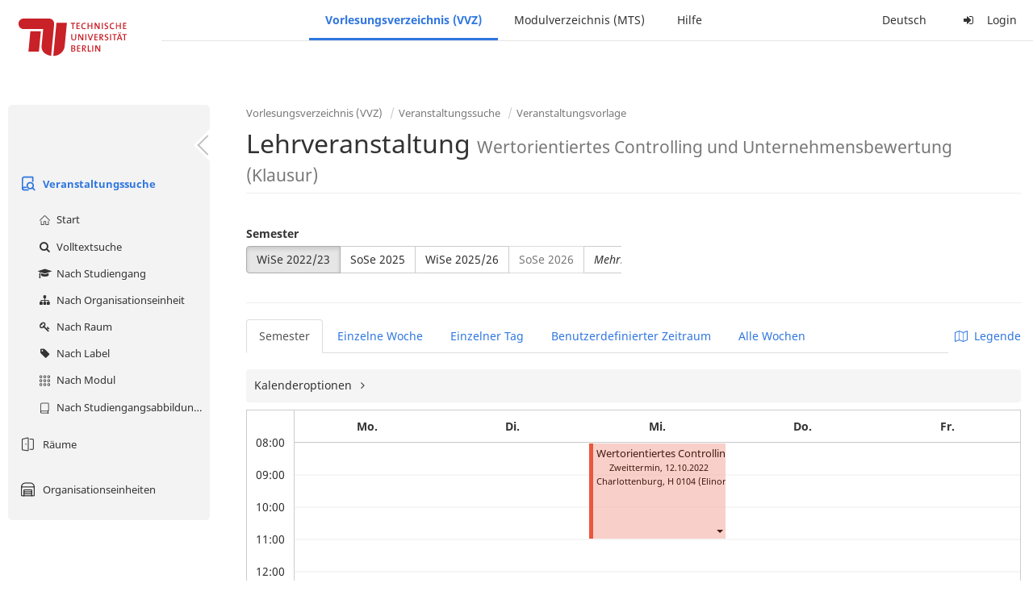

--- FILE ---
content_type: text/html;charset=utf-8
request_url: https://moseskonto.tu-berlin.de/moses/verzeichnis/veranstaltungen/vorlage.html?veranstaltungsvorlage=12459&semester=69&szenario=
body_size: 9386
content:
<!DOCTYPE html>
<html xmlns="http://www.w3.org/1999/xhtml" lang="de"><head id="j_idt22">
        <meta charset="utf-8" />
        <meta http-equiv="Content-Type" content="text/html; charset=UTF-8" />
        <meta http-equiv="X-UA-Compatible" content="IE=edge" />

        <meta id="mosesMeta" data-server_url="https://moseskonto.tu-berlin.de/moses" />
        <script type="text/javascript">
            const { server_url } = document.getElementById("mosesMeta").dataset
            window.serverUrl = server_url /*_*/

            /*_*/
            window.getResourceRootPath = (match, idx, string) => {
                // replace '/@resource/' with:
                return window.serverUrl + "/javax.faces.resource/"
            }

            async function writeClipboard (elemSelector) {
                const elem = document.querySelector(elemSelector)
                if (!elem) {
                    console.error("element $(\"", elemSelector, "\") not found!", alert("⚠ Fehler"))
                } else if (await writeClipboardText(elem.value || elem.textContent)) !elem.select || elem.select()
            }

            async function writeClipboardText (text) {
                try {
                    await navigator.clipboard.writeText(text)
                    return true
                } catch (error) {
                    prompt("⚠ Fehler: Text konnte nicht kopiert werden!", text)
                    console.error("failed to write to clipboard!", error.message)
                }
            }
        </script>
        <noscript>
            <meta http-equiv="refresh" content="0;url=https://moseskonto.tu-berlin.de/moses/error/noscript.html" />
        </noscript><link type="text/css" rel="stylesheet" href="/moses/javax.faces.resource/theme.css.html;jsessionid=EP9gmGgImISr16TobORMpxH30Btnpc5KNDWAzlZJ.moseskonto?ln=primefaces-bootstrap&amp;v=12.0.0&amp;e=12.0.0" /><link type="text/css" rel="stylesheet" href="/moses/javax.faces.resource/primeicons/primeicons.css.html;jsessionid=EP9gmGgImISr16TobORMpxH30Btnpc5KNDWAzlZJ.moseskonto?ln=primefaces&amp;v=12.0.0&amp;e=12.0.0" /><script type="text/javascript" src="/moses/javax.faces.resource/jsf.js.html;jsessionid=EP9gmGgImISr16TobORMpxH30Btnpc5KNDWAzlZJ.moseskonto?ln=javax.faces&amp;stage=Development"></script><script type="text/javascript" src="/moses/javax.faces.resource/omnifaces.js.html;jsessionid=EP9gmGgImISr16TobORMpxH30Btnpc5KNDWAzlZJ.moseskonto?ln=omnifaces&amp;v=3.14.1"></script><link type="text/css" rel="stylesheet" href="/moses/javax.faces.resource/components.css.html;jsessionid=EP9gmGgImISr16TobORMpxH30Btnpc5KNDWAzlZJ.moseskonto?ln=primefaces&amp;v=12.0.0&amp;e=12.0.0" /><script type="text/javascript" src="/moses/javax.faces.resource/jquery/jquery.js.html;jsessionid=EP9gmGgImISr16TobORMpxH30Btnpc5KNDWAzlZJ.moseskonto?ln=primefaces&amp;v=12.0.0&amp;e=12.0.0"></script><script type="text/javascript" src="/moses/javax.faces.resource/jquery/jquery-plugins.js.html;jsessionid=EP9gmGgImISr16TobORMpxH30Btnpc5KNDWAzlZJ.moseskonto?ln=primefaces&amp;v=12.0.0&amp;e=12.0.0"></script><script type="text/javascript" src="/moses/javax.faces.resource/core.js.html;jsessionid=EP9gmGgImISr16TobORMpxH30Btnpc5KNDWAzlZJ.moseskonto?ln=primefaces&amp;v=12.0.0&amp;e=12.0.0"></script><script type="text/javascript" src="/moses/javax.faces.resource/components.js.html;jsessionid=EP9gmGgImISr16TobORMpxH30Btnpc5KNDWAzlZJ.moseskonto?ln=primefaces&amp;v=12.0.0&amp;e=12.0.0"></script><link type="text/css" rel="stylesheet" href="/moses/javax.faces.resource/toggleswitch/toggleswitch.css.html;jsessionid=EP9gmGgImISr16TobORMpxH30Btnpc5KNDWAzlZJ.moseskonto?ln=primefaces&amp;v=12.0.0&amp;e=12.0.0" /><script type="text/javascript" src="/moses/javax.faces.resource/toggleswitch/toggleswitch.js.html;jsessionid=EP9gmGgImISr16TobORMpxH30Btnpc5KNDWAzlZJ.moseskonto?ln=primefaces&amp;v=12.0.0&amp;e=12.0.0"></script><script type="text/javascript" src="/moses/javax.faces.resource/touch/touchswipe.js.html;jsessionid=EP9gmGgImISr16TobORMpxH30Btnpc5KNDWAzlZJ.moseskonto?ln=primefaces&amp;v=12.0.0&amp;e=12.0.0"></script><link type="text/css" rel="stylesheet" href="/moses/javax.faces.resource/texteditor/texteditor.css.html;jsessionid=EP9gmGgImISr16TobORMpxH30Btnpc5KNDWAzlZJ.moseskonto?ln=primefaces&amp;v=12.0.0&amp;e=12.0.0" /><script type="text/javascript" src="/moses/javax.faces.resource/texteditor/texteditor.js.html;jsessionid=EP9gmGgImISr16TobORMpxH30Btnpc5KNDWAzlZJ.moseskonto?ln=primefaces&amp;v=12.0.0&amp;e=12.0.0"></script><script type="text/javascript" src="/moses/javax.faces.resource/filedownload/filedownload.js.html;jsessionid=EP9gmGgImISr16TobORMpxH30Btnpc5KNDWAzlZJ.moseskonto?ln=primefaces&amp;v=12.0.0&amp;e=12.0.0"></script><script type="text/javascript" src="/moses/javax.faces.resource/shared.js.html;jsessionid=EP9gmGgImISr16TobORMpxH30Btnpc5KNDWAzlZJ.moseskonto?ln=dist"></script><script type="text/javascript" src="/moses/javax.faces.resource/style.js.html;jsessionid=EP9gmGgImISr16TobORMpxH30Btnpc5KNDWAzlZJ.moseskonto?ln=dist"></script><script type="text/javascript" src="/moses/javax.faces.resource/main.js.html;jsessionid=EP9gmGgImISr16TobORMpxH30Btnpc5KNDWAzlZJ.moseskonto?ln=dist"></script><script type="text/javascript" src="/moses/javax.faces.resource/bootstrap.min.js.html;jsessionid=EP9gmGgImISr16TobORMpxH30Btnpc5KNDWAzlZJ.moseskonto?ln=js"></script><script type="text/javascript" src="/moses/javax.faces.resource/primefaces-locale.min.js.html;jsessionid=EP9gmGgImISr16TobORMpxH30Btnpc5KNDWAzlZJ.moseskonto?ln=js"></script><script type="text/javascript" src="/moses/javax.faces.resource/html2pdf.min.js.html;jsessionid=EP9gmGgImISr16TobORMpxH30Btnpc5KNDWAzlZJ.moseskonto?ln=js"></script><script type="text/javascript">if(window.PrimeFaces){PrimeFaces.settings.locale='de';PrimeFaces.settings.viewId='/verzeichnis/veranstaltungen/vorlage.xhtml';PrimeFaces.settings.contextPath='/moses';PrimeFaces.settings.cookiesSecure=false;PrimeFaces.settings.projectStage='Development';}</script>

    <title>Moses - 
        Lehrveranstaltung
    </title>

    
    <link rel="apple-touch-icon" href="/moses/docs/images/favicon/apple-touch-icon.png" sizes="180x180" />
    <link rel="icon" type="image/png" href="/moses/docs/images/favicon/favicon-32x32.png" sizes="32x32" />
    <link rel="icon" type="image/png" href="/moses/docs/images/favicon/favicon-16x16.png" sizes="16x16" />
    
    <link crossorigin="use-credentials" rel="manifest" href="/moses/docs/images/favicon/manifest.json" />
    <link rel="mask-icon" href="/moses/docs/images/favicon/safari-pinned-tab.svg" color="#5bbad5" />
    <link rel="shortcut icon" href="/moses/docs/images/favicon/favicon.ico" />
    <meta name="msapplication-config" content="/moses/docs/images/favicon/browserconfig.xml" />

    <meta name="theme-color" content="#2F76DF" />
        <meta name="viewport" content="width=device-width, initial-scale=1" /></head><body>

    <script>
        // Prevent Safari's bfcache:
        // Even-tough all imaginable http response headers that prevent caching are set, Safari still does not reload
        // the page when the browser's back button was used. These stale pages will then result in an immediate timeout
        // exception since Jakarta Faces has discarded the servlet already. The only way to prevent this is to
        // immediately reload the page.
        window.addEventListener("pageshow", function (event) {
            if (event.persisted) {
                window.location.reload()
            }
        })
    </script>
<form id="defaultMessageForm" name="defaultMessageForm" method="post" action="/moses/verzeichnis/veranstaltungen/vorlage.html;jsessionid=EP9gmGgImISr16TobORMpxH30Btnpc5KNDWAzlZJ.moseskonto?jfwid=EP9gmGgImISr16TobORMpxH30Btnpc5KNDWAzlZJ:0" enctype="application/x-www-form-urlencoded">
<input type="hidden" name="defaultMessageForm" value="defaultMessageForm" />
<div id="defaultMessageForm:defaultMessage">
        <div class="container moses-growl ">

        </div></div><input type="hidden" name="javax.faces.ViewState" id="j_id1:javax.faces.ViewState:0" value="-2817546569061852512:-1880177935291148187" autocomplete="off" /><input type="hidden" name="javax.faces.ClientWindow" id="j_id1:javax.faces.ClientWindow:0" value="EP9gmGgImISr16TobORMpxH30Btnpc5KNDWAzlZJ:0" autocomplete="off" />
</form>
<form id="confirmDialogForm" name="confirmDialogForm" method="post" action="/moses/verzeichnis/veranstaltungen/vorlage.html;jsessionid=EP9gmGgImISr16TobORMpxH30Btnpc5KNDWAzlZJ.moseskonto?jfwid=EP9gmGgImISr16TobORMpxH30Btnpc5KNDWAzlZJ:0" enctype="application/x-www-form-urlencoded">
<input type="hidden" name="confirmDialogForm" value="confirmDialogForm" />
<div class="modal modal-confirm fade" tabindex="-1" role="dialog"><div class="modal-dialog"><div class="modal-content"><div class="modal-header"><button type="button" class="close" data-dismiss="modal" aria-label="Abbrechen"><span aria-hidden="aria-hidden" class="fa fa-fw fa-close"></span></button><h4 class="modal-title"><span class="modal-confirm-icon fa fa-fw fa-space fa-warning"></span><span class="modal-confirm-title">Bestätigung</span></h4></div><div class="modal-body"><p class="modal-confirm-message">Sind Sie sich sicher?</p></div><div class="modal-footer"><button type="button" class="btn btn-default modal-confirm-cancel" data-dismiss="modal"><span class="fa fa-space fa-times"></span><span>Abbrechen</span></button><button type="button" class="btn btn-danger modal-confirm-ok" data-dismiss="modal"><span class="fa fa-space fa-check"></span><span>OK</span></button></div></div></div></div><input type="hidden" name="javax.faces.ViewState" id="j_id1:javax.faces.ViewState:1" value="-2817546569061852512:-1880177935291148187" autocomplete="off" /><input type="hidden" name="javax.faces.ClientWindow" id="j_id1:javax.faces.ClientWindow:1" value="EP9gmGgImISr16TobORMpxH30Btnpc5KNDWAzlZJ:0" autocomplete="off" />
</form>
<form id="popupNotificationForm" name="popupNotificationForm" method="post" action="/moses/verzeichnis/veranstaltungen/vorlage.html;jsessionid=EP9gmGgImISr16TobORMpxH30Btnpc5KNDWAzlZJ.moseskonto?jfwid=EP9gmGgImISr16TobORMpxH30Btnpc5KNDWAzlZJ:0" enctype="application/x-www-form-urlencoded">
<input type="hidden" name="popupNotificationForm" value="popupNotificationForm" />
<div id="popupNotificationForm:j_idt49" class="modal " aria-hidden="aria-hidden" tabindex="-1" role="dialog"><input id="popupNotificationForm:j_idt49_input" name="popupNotificationForm:j_idt49_input" hidden="true" value="ACCEPTED" onchange="Moses.Component.Modal.update('popupNotificationForm:j_idt49', event)" /><input id="popupNotificationForm:j_idt49_top" name="popupNotificationForm:j_idt49_top" hidden="true" value="" /><input id="popupNotificationForm:j_idt49_left" name="popupNotificationForm:j_idt49_left" hidden="true" value="" /><input id="popupNotificationForm:j_idt49_width" name="popupNotificationForm:j_idt49_width" hidden="true" value="" /><input id="popupNotificationForm:j_idt49_height" name="popupNotificationForm:j_idt49_height" hidden="true" value="" /><div class="modal-dialog modal-md"><div class="modal-content"><div class="modal-header"><button type="button" class="close btn" onclick="Moses.Component.Modal.decline('popupNotificationForm:j_idt49', event)" aria-label="Abbrechen"><span aria-hidden="aria-hidden" class="ic-close-big"></span></button><h4 class="modal-title"></h4></div><div class="modal-body"></div></div></div><script>Moses.Component.Modal.restore('popupNotificationForm:j_idt49', {'backdrop':'true','keyboard':true,'draggable':false,'dragged':false,'styleTop':'','styleLeft':'','resizable':false,'resized':false,'styleWidth':'','styleHeight':'','collapse':false,'show':false})</script></div><input type="hidden" name="javax.faces.ViewState" id="j_id1:javax.faces.ViewState:2" value="-2817546569061852512:-1880177935291148187" autocomplete="off" /><input type="hidden" name="javax.faces.ClientWindow" id="j_id1:javax.faces.ClientWindow:2" value="EP9gmGgImISr16TobORMpxH30Btnpc5KNDWAzlZJ:0" autocomplete="off" />
</form>


    <div id="loading-indicator"></div>

    <header id="header">
        <a href="https://moseskonto.tu-berlin.de/moses/index.html" id="header-logo">
            <img src="/moses/docs/images/template/university-logo.svg" alt="Technische Universität Berlin Logo" />
        </a>

        <nav id="nav-top"></nav>
    </header>

    <div id="header-border"></div>


    <aside id="aside">
        <nav id="nav-aside"></nav>
    </aside>

    <main id="content" class="container-fluid"><div id="page-title" class="page-header">

            <ol class="breadcrumb">
                    <li><a href="https://moseskonto.tu-berlin.de/moses/verzeichnis/index.html">Vorlesungsverzeichnis (VVZ)</a>
                    </li>
                    <li><a href="https://moseskonto.tu-berlin.de/moses/verzeichnis/veranstaltungen/index.html">Veranstaltungssuche</a>
                    </li>
                    <li><a href=";jsessionid=EP9gmGgImISr16TobORMpxH30Btnpc5KNDWAzlZJ.moseskonto#">Veranstaltungsvorlage</a>
                    </li>
            </ol>

            <h1>
        Lehrveranstaltung <small> Wertorientiertes Controlling und Unternehmensbewertung (Klausur) </small>
    
            </h1></div>
<form id="j_idt73" name="j_idt73" method="post" action="/moses/verzeichnis/veranstaltungen/vorlage.html;jsessionid=EP9gmGgImISr16TobORMpxH30Btnpc5KNDWAzlZJ.moseskonto?jfwid=EP9gmGgImISr16TobORMpxH30Btnpc5KNDWAzlZJ:0" enctype="application/x-www-form-urlencoded">
<input type="hidden" name="j_idt73" value="j_idt73" />
<div>
            <div class="row">
                <div class="col-md-6"><div id="j_idt73:j_idt74:semester-picker:semester-repeat" style="width: 100%; overflow-x: auto;"><div>
                <label>Semester</label><br />
                <div class="form-group btn-group"><div id="j_idt73:j_idt74:semester-picker:j_idt79" class="btn-group null" data-testid="semester-picker-select-one-button"><div class="btn btn-default active" tabindex="0" title=""><input id="j_idt73:j_idt74:semester-picker:j_idt79:0" name="j_idt73:j_idt74:semester-picker:j_idt79" type="radio" value="69" class="ui-helper-hidden-accessible" tabindex="-1" checked="checked" aria-required="true" />WiSe 2022/23</div><div class="btn btn-default" tabindex="0" title=""><input id="j_idt73:j_idt74:semester-picker:j_idt79:1" name="j_idt73:j_idt74:semester-picker:j_idt79" type="radio" value="74" class="ui-helper-hidden-accessible" tabindex="-1" aria-required="true" />SoSe 2025</div><div class="btn btn-default" tabindex="0" title=""><input id="j_idt73:j_idt74:semester-picker:j_idt79:2" name="j_idt73:j_idt74:semester-picker:j_idt79" type="radio" value="75" class="ui-helper-hidden-accessible" tabindex="-1" aria-required="true" />WiSe 2025/26</div><div class="btn btn-default disabled ui-state-disabled" tabindex="0" title="Verfügbar ab 01.03.2026"><input id="j_idt73:j_idt74:semester-picker:j_idt79:3" name="j_idt73:j_idt74:semester-picker:j_idt79" type="radio" value="76" class="ui-helper-hidden-accessible" tabindex="-1" aria-required="true" />SoSe 2026</div></div><script id="j_idt73:j_idt74:semester-picker:j_idt79_s" type="text/javascript">$(function(){PrimeFaces.cw("SelectOneButton","widget_j_idt73_j_idt74_semester_picker_j_idt79",{id:"j_idt73:j_idt74:semester-picker:j_idt79",behaviors:{change:function(ext,event) {PrimeFaces.ab({s:"j_idt73:j_idt74:semester-picker:j_idt79",e:"change",f:"j_idt73",p:"j_idt73:j_idt74:semester-picker:j_idt79",u:"j_idt73 j_idt73:j_idt74:szenario-predicate j_idt73:j_idt74:semester-picker:semester-repeat"},ext);}}});});</script><a id="j_idt73:j_idt74:semester-picker:j_idt81" href="#" class="ui-commandlink ui-widget btn btn-default" onclick="PrimeFaces.ab({s:&quot;j_idt73:j_idt74:semester-picker:j_idt81&quot;,f:&quot;j_idt73&quot;,p:&quot;j_idt73:j_idt74:semester-picker:j_idt81&quot;,u:&quot;j_idt73:j_idt74:semester-picker:semester-repeat&quot;,ps:true});return false;" data-testid="semester-picker-expand-button"><i>Mehr...</i>
                    </a><script id="j_idt73:j_idt74:semester-picker:j_idt81_s" type="text/javascript">$(function(){PrimeFaces.cw("CommandLink","widget_j_idt73_j_idt74_semester_picker_j_idt81",{id:"j_idt73:j_idt74:semester-picker:j_idt81"});});</script>
                </div></div></div>
                </div>

                <div class="col-md-6">
                </div>
            </div>

            
            <script type="text/javascript">
                $(document).on('click', '.dropdown-menu', function (e) {
                    e.stopPropagation();
                });
            </script>

            
            <div id="extended-options-wrapper" data-testid="calendar-view-base-extended-options-wrapper">
                <div class="row">
                    <div class="col-md-6">
                    </div>
                </div><div id="j_idt73:j_idt74:interval-selection" data-testid="calendar-view-base-interval-selection"></div>
            </div></div><div id="j_idt73:j_idt74:view-base-raum-aendern-modal"></div><div id="j_idt73:j_idt74:view-base-dozierende-modal"></div><div id="j_idt73:j_idt74:view-base-delete-modal"></div><div id="j_idt73:j_idt74:view-base-kommentar-modal"></div><div id="j_idt73:j_idt74:view-base-buchung-lve-modal"></div><div id="j_idt73:j_idt74:view-base-buchung-notiz-modal"></div><div id="j_idt73:j_idt74:view-base-label-modal"></div><div id="j_idt73:j_idt74:view-base-curriculum-conflicts-modal"></div><div id="j_idt73:j_idt74:view-base-cal-export-modal"></div><div id="j_idt73:j_idt74:view-base-pvhinweis-modal"><div id="j_idt73:j_idt74:hinweis-modal:hinweis-modal" class="modal " tabindex="-1" role="dialog"><input id="j_idt73:j_idt74:hinweis-modal:hinweis-modal_input" name="j_idt73:j_idt74:hinweis-modal:hinweis-modal_input" hidden="true" onchange="Moses.Component.Modal.update('j_idt73:j_idt74:hinweis-modal:hinweis-modal', event)" /><input id="j_idt73:j_idt74:hinweis-modal:hinweis-modal_top" name="j_idt73:j_idt74:hinweis-modal:hinweis-modal_top" hidden="true" value="" /><input id="j_idt73:j_idt74:hinweis-modal:hinweis-modal_left" name="j_idt73:j_idt74:hinweis-modal:hinweis-modal_left" hidden="true" value="" /><input id="j_idt73:j_idt74:hinweis-modal:hinweis-modal_width" name="j_idt73:j_idt74:hinweis-modal:hinweis-modal_width" hidden="true" value="" /><input id="j_idt73:j_idt74:hinweis-modal:hinweis-modal_height" name="j_idt73:j_idt74:hinweis-modal:hinweis-modal_height" hidden="true" value="" /><div class="modal-dialog modal-fullscreen"><div class="modal-content"><div class="modal-header"><button type="button" class="close btn" onclick="Moses.Component.Modal.decline('j_idt73:j_idt74:hinweis-modal:hinweis-modal', event)" aria-label="Abbrechen"><span aria-hidden="aria-hidden" class="ic-close-big"></span></button><h4 class="modal-title">Wichtiger Hinweis zur Anmeldung</h4></div><div class="modal-body">

            <div class="form-group">Bitte beachten Sie: Einige der von Ihnen hinzugefügten Veranstaltungen sind Teil eines Platzvergabeverfahrens und daher teilnahmebeschränkt. Nachfolgend finden Sie eine Übersicht der betroffenen Veranstaltungen und der zugehörigen Wahlen:

                <div class="gutter-v-3"></div>

            </div></div><div class="modal-footer"><a id="j_idt73:j_idt74:hinweis-modal:j_idt5060" href="#" class="ui-commandlink ui-widget btn btn-default" onclick="PrimeFaces.ab({s:&quot;j_idt73:j_idt74:hinweis-modal:j_idt5060&quot;,f:&quot;j_idt73&quot;,p:&quot;j_idt73:j_idt74:hinweis-modal:j_idt5060&quot;,u:&quot;j_idt73&quot;,ps:true});return false;"><span class="ic-cancel-big ic-space-r"></span>OK
                </a><script id="j_idt73:j_idt74:hinweis-modal:j_idt5060_s" type="text/javascript">$(function(){PrimeFaces.cw("CommandLink","widget_j_idt73_j_idt74_hinweis_modal_j_idt5060",{id:"j_idt73:j_idt74:hinweis-modal:j_idt5060"});});</script></div></div></div><script>Moses.Component.Modal.restore('j_idt73:j_idt74:hinweis-modal:hinweis-modal', {'backdrop':'true','keyboard':true,'draggable':false,'dragged':false,'styleTop':'','styleLeft':'','resizable':false,'resized':false,'styleWidth':'','styleHeight':'','collapse':false,'show':false})</script></div></div>
            <hr /><div id="j_idt73:search-results">
        <div id="j_idt73:j_idt5063">

            <div id="calendar-point"><div id="j_idt73:j_idt5063:calendar-including-warnings"><div id="j_idt73:j_idt5063:calendar-including-filter"><div style="line-height: 41px;" class="pull-right"><span class="" id="j_idt73:j_idt5063:j_idt5077:j_idt5078" style="" data-toggle="popover" data-animation="true" data-container="body" data-delay="0" data-trigger="hover" data-placement="left" data-collision="null" data-hide-others="false" data-popover-class="tab-calendar-key-popover" data-popover-style=""><div class="title" style="display: none">Legende der Farbgebungen<div class="clearfix"></div></div><div class="content" style="display: none">
                <div class="row"><div class="col-md-6">
                        <div class="form-group">
                            <label>Lehrformat</label><br />
                            Jedes Format bekommt eine Farbe
                        </div></div><div class="col-md-6">
                        <div class="form-group">
                            <label>Campus</label><br />
                            Jeder Campus bekommt eine Farbe
                        </div></div>
                </div></div>
            <a><span class="fa fa-map-o fa-space"></span>Legende</a></span><script>Moses.Component.Popover.prepare('j_idt73:j_idt5063:j_idt5077:j_idt5078')</script></div><ul style="width: calc(100% - 90px);" class="nav nav-tabs"><li class="active"><a id="j_idt73:j_idt5063:j_idt5104" href="#" class="ui-commandlink ui-widget" onclick="PrimeFaces.ab({s:&quot;j_idt73:j_idt5063:j_idt5104&quot;,f:&quot;j_idt73&quot;,p:&quot;j_idt73:j_idt5063:j_idt5104&quot;,u:&quot;j_idt73:j_idt5063:calendar-including-filter&quot;});return false;">
                                        Semester
                                    </a><script id="j_idt73:j_idt5063:j_idt5104_s" type="text/javascript">$(function(){PrimeFaces.cw("CommandLink","widget_j_idt73_j_idt5063_j_idt5104",{id:"j_idt73:j_idt5063:j_idt5104"});});</script></li><li class=""><a id="j_idt73:j_idt5063:j_idt5107" href="#" class="ui-commandlink ui-widget" onclick="PrimeFaces.ab({s:&quot;j_idt73:j_idt5063:j_idt5107&quot;,f:&quot;j_idt73&quot;,p:&quot;j_idt73:j_idt5063:j_idt5107&quot;,u:&quot;j_idt73:j_idt5063:calendar-including-filter&quot;});return false;">
                                        Einzelne Woche
                                    </a><script id="j_idt73:j_idt5063:j_idt5107_s" type="text/javascript">$(function(){PrimeFaces.cw("CommandLink","widget_j_idt73_j_idt5063_j_idt5107",{id:"j_idt73:j_idt5063:j_idt5107"});});</script></li><li class=""><a id="j_idt73:j_idt5063:j_idt5110" href="#" class="ui-commandlink ui-widget" onclick="PrimeFaces.ab({s:&quot;j_idt73:j_idt5063:j_idt5110&quot;,f:&quot;j_idt73&quot;,p:&quot;j_idt73:j_idt5063:j_idt5110&quot;,u:&quot;j_idt73:j_idt5063:calendar-including-filter&quot;});return false;">
                                        Einzelner Tag
                                    </a><script id="j_idt73:j_idt5063:j_idt5110_s" type="text/javascript">$(function(){PrimeFaces.cw("CommandLink","widget_j_idt73_j_idt5063_j_idt5110",{id:"j_idt73:j_idt5063:j_idt5110"});});</script></li><li class=""><a id="j_idt73:j_idt5063:j_idt5113" href="#" class="ui-commandlink ui-widget" onclick="PrimeFaces.ab({s:&quot;j_idt73:j_idt5063:j_idt5113&quot;,f:&quot;j_idt73&quot;,p:&quot;j_idt73:j_idt5063:j_idt5113&quot;,u:&quot;j_idt73:j_idt5063:calendar-including-filter&quot;});return false;">
                                        Benutzerdefinierter Zeitraum
                                    </a><script id="j_idt73:j_idt5063:j_idt5113_s" type="text/javascript">$(function(){PrimeFaces.cw("CommandLink","widget_j_idt73_j_idt5063_j_idt5113",{id:"j_idt73:j_idt5063:j_idt5113"});});</script></li><li class=""><a id="j_idt73:j_idt5063:j_idt5116" href="#" class="ui-commandlink ui-widget" onclick="PrimeFaces.ab({s:&quot;j_idt73:j_idt5063:j_idt5116&quot;,f:&quot;j_idt73&quot;,p:&quot;j_idt73:j_idt5063:j_idt5116&quot;,u:&quot;j_idt73:j_idt5063:calendar-including-filter&quot;});return false;">
                                        Alle Wochen
                                    </a><script id="j_idt73:j_idt5063:j_idt5116_s" type="text/javascript">$(function(){PrimeFaces.cw("CommandLink","widget_j_idt73_j_idt5063_j_idt5116",{id:"j_idt73:j_idt5063:j_idt5116"});});</script></li></ul>

                            <div class="clearfix"></div><div class="gutter-v-2"></div>

                            
                            <div class="tab-calendar-settings-well">

        <div id="j_idt73:j_idt5063:j_idt5159" class="moses-collapsible tab-calendar-settings-collapsible collapsed"><input id="j_idt73:j_idt5063:j_idt5159:state" type="hidden" name="j_idt73:j_idt5063:j_idt5159:state" value="true" />

            <div class="moses-collapsible-header" onclick="Moses.Component.Collapsible.toggle('j_idt73:j_idt5063:j_idt5159', event, '', '', ''); return false;">
                Kalenderoptionen
                
            </div>

        </div>
                            </div><div id="j_idt73:j_idt5063:calendar" class="tab-calendar-calendar"><div id="j_idt73:j_idt5063:week-calendar-component" class="moses-calendar-wrapper" data-testid="week-calendar"><div class="moses-calendar week-calendar-component ruled moses-calendar-5" style=""><div class="moses-calendar-timeline"><div class="moses-calendar-timeline-header"></div><div class="moses-calendar-timeline-body" style="height: 400.000000px;"><div class="moses-calendar-timeline-marker" style="line-height: 0;position: relative;top: calc(0.000000px + 0.0em)">08:00</div><div class="moses-calendar-timeline-marker" style="line-height: 0;position: relative;top: calc(40.000000px + 0.0em)">09:00</div><div class="moses-calendar-timeline-marker" style="line-height: 0;position: relative;top: calc(80.000000px + 0.0em)">10:00</div><div class="moses-calendar-timeline-marker" style="line-height: 0;position: relative;top: calc(120.000000px + 0.0em)">11:00</div><div class="moses-calendar-timeline-marker" style="line-height: 0;position: relative;top: calc(160.000000px + 0.0em)">12:00</div><div class="moses-calendar-timeline-marker" style="line-height: 0;position: relative;top: calc(200.000000px + 0.0em)">13:00</div><div class="moses-calendar-timeline-marker" style="line-height: 0;position: relative;top: calc(240.000000px + 0.0em)">14:00</div><div class="moses-calendar-timeline-marker" style="line-height: 0;position: relative;top: calc(280.000000px + 0.0em)">15:00</div><div class="moses-calendar-timeline-marker" style="line-height: 0;position: relative;top: calc(320.000000px + 0.0em)">16:00</div><div class="moses-calendar-timeline-marker" style="line-height: 0;position: relative;top: calc(360.000000px + 0.0em)">17:00</div></div></div><div class="moses-calendar-days"><input name="j_idt73:j_idt5063:week-calendar-component_scroll_left" type="hidden" value="0.0" /><div id="j_idt73:j_idt5063:week-calendar-component:0:-1" class="moses-calendar-day" style="width: 20.000000%;"><div class="moses-calendar-day-header">
                                        
                                        Mo.
                                    </div><div class="moses-calendar-day-body" style="background-size: auto 40px !important;height: 400.000000px;"><div class="moses-calendar-day-body-inner"></div></div></div><div id="j_idt73:j_idt5063:week-calendar-component:1:-1" class="moses-calendar-day" style="width: 20.000000%;"><div class="moses-calendar-day-header">
                                        
                                        Di.
                                    </div><div class="moses-calendar-day-body" style="background-size: auto 40px !important;height: 400.000000px;"><div class="moses-calendar-day-body-inner"></div></div></div><div id="j_idt73:j_idt5063:week-calendar-component:2:-1" class="moses-calendar-day" style="width: 20.000000%;"><div class="moses-calendar-day-header">
                                        
                                        Mi.
                                    </div><div class="moses-calendar-day-body" style="background-size: auto 40px !important;height: 400.000000px;"><div class="moses-calendar-day-body-inner"><div id="j_idt73:j_idt5063:week-calendar-component:2:0" class="moses-calendar-event-wrapper" style="width: 100.000000%;height: 120.000000px;top: 0.000000px;left: 0.000000%;"><div id="j_idt73:j_idt5063:week-calendar-component:2:0:event" data-testid="tab-calendar-week-event" class="moses-calendar-event ellipsis                                             bittersweet"><span class="popover-anchor" id="j_idt73:j_idt5063:week-calendar-component:2:0:out-termin:out-termin-dto-popover" style="display: block; width: 100%; height: 100%;" data-toggle="popover" data-animation="false" data-container="body" data-delay="0" data-trigger="hover" data-placement="top" data-collision="fit" data-hide-others="false" data-popover-class="termin-popover hidden-xs" data-popover-style=""><div class="title" style="display: none">Wertorientiertes Controlling und Unternehmensbewertung (Klausur) [Zweittermin, 12.10.2022]<div class="clearfix"></div></div><div class="content" style="display: none"><div class="row"><div class="col-sm-6"><div class="form-group"><label>Prüfungsnummer</label><br/>72 110 L 7669</div></div><div class="col-sm-6"><div class="form-group"><label>Format</label><br/>Prüfungsklausur</div></div></div><div class="row"><div class="col-sm-6"><div class="form-group"><label>Sprache</label><br/>Deutsch</div></div></div><div class="row"></div><div class="form-group"><label>Gruppe</label><br/>Zweittermin, 12.10.2022</div><div class="form-group"><label>Organisationseinheiten</label><br/>37321100 FG Controlling und Rechnungslegung</div><div class="row"></div><div class="row"><div class="col-sm-6"><div class="form-group"><label>Datum/Uhrzeit</label><br/>Mi. 12.10.22, 08:00 - 11:00</div></div><div class="col-sm-6"><div class="form-group"><label>Ort</label><br/>Charlottenburg, H 0104 Elinor-Ostrom-Saal</div></div></div><div class="row"><div class="col-sm-6"><div class="form-group"><label>Vor-/Nachbereitungsdauer</label><br/>0min/0min</div></div></div><div class="row"></div></div><a class="ellipsis" href="https://moseskonto.tu-berlin.de/moses/verzeichnis/veranstaltungen/veranstaltung.html?veranstaltung=92478" data-testid="veranstaltung-name">Wertorientiertes Controlling und Unternehmensbewertung (Klausur)</a><br/><small class="ellipsis">Zweittermin, 12.10.2022</small><br/><small class="ellipsis" data-testid="ort">Charlottenburg, <a href="https://moseskonto.tu-berlin.de/moses/verzeichnis/veranstaltungen/raum.html?semester=68&amp;szenario=null&amp;location=raumgruppe202&amp;dateforweek=2022-10-12&amp;search=true">H 0104 (Elinor-Ostrom-Saal)</a></small><br/>

            <div class="bot-right"><div style="display: inline-block;" class="dropdown"><a id="j_idt73:j_idt5063:week-calendar-component:2:0:out-termin:out-termin-dropdown" class="dropdown-toggle  " style="" title="" role="button" data-toggle="dropdown" data-dropdown-position-my="right top" data-dropdown-position-at="right bottom" aria-haspopup="true" aria-expanded="false" data-dropdown-onshow="Moses.Component.TabCalendar.onDropdownShow()" data-dropdown-onhidden="Moses.Component.TabCalendar.onDropdownHidden()">
                        <span class="caret" data-html2canvas-ignore="true"></span></a><ul id="j_idt73:j_idt5063:week-calendar-component:2:0:out-termin:out-termin-dropdown_menu" class="dropdown-menu  " style="" aria-labelledby="j_idt73:j_idt5063:week-calendar-component:2:0:out-termin:out-termin-dropdown"><li title="Übersicht nach..." class="dropdown-header  " style=" ">Übersicht nach...</li><li title="OE “37321100 FG Controlling und Rechnungslegung”" class="  " style=" "><a onclick="Moses.Component.DropdownMenu.click(event, 'j_idt73:j_idt5063:week-calendar-component:2:0:out-termin:out-termin-dropdown')" href="https://moseskonto.tu-berlin.de/moses/verzeichnis/veranstaltungen/organisationseinheit.html?semester=68&amp;oe=359&amp;search=true&amp;calendarTab=WEEK&amp;dateforweek=2022-10-12" target="_blank" class=""><span class="fa fa-fw fa-space fam-oe"></span>OE “37321100 FG Controlling und Rechnungslegung”</a></li><li title="Raum “H 0104 (Elinor-Ostrom-Saal)”" class="  " style=" "><a onclick="Moses.Component.DropdownMenu.click(event, 'j_idt73:j_idt5063:week-calendar-component:2:0:out-termin:out-termin-dropdown')" href="https://moseskonto.tu-berlin.de/moses/verzeichnis/veranstaltungen/raum.html?semester=68&amp;location=raumgruppe202&amp;calendarTab=WEEK&amp;dateforweek=2022-10-12" target="_blank" class=""><span class="fa fa-fw fa-space fam-raum"></span>Raum “H 0104 (Elinor-Ostrom-Saal)”</a></li><script>Moses.Component.DropdownMenu.prepare('j_idt73:j_idt5063:week-calendar-component:2:0:out-termin:out-termin-dropdown')</script></ul></div>
            </div></span><script>Moses.Component.Popover.prepare('j_idt73:j_idt5063:week-calendar-component:2:0:out-termin:out-termin-dto-popover')</script></div></div></div></div></div><div id="j_idt73:j_idt5063:week-calendar-component:3:-1" class="moses-calendar-day" style="width: 20.000000%;"><div class="moses-calendar-day-header">
                                        
                                        Do.
                                    </div><div class="moses-calendar-day-body" style="background-size: auto 40px !important;height: 400.000000px;"><div class="moses-calendar-day-body-inner"></div></div></div><div id="j_idt73:j_idt5063:week-calendar-component:4:-1" class="moses-calendar-day" style="width: 20.000000%;"><div class="moses-calendar-day-header">
                                        
                                        Fr.
                                    </div><div class="moses-calendar-day-body" style="background-size: auto 40px !important;height: 400.000000px;"><div class="moses-calendar-day-body-inner"></div></div></div></div></div><script>Moses.Component.Calendar.restore('j_idt73:j_idt5063:week-calendar-component')</script></div></div><div id="j_idt73:j_idt5063:calendar-buttons-bottom" class="form-inline">
                                <div class="row">
                                    <div class="col-md-3"><div class="btn-toolbar">
                                            <a class="dropdown-toggle btn btn-default" data-toggle="dropdown"><span class="ic ic-download ic-space-r"></span> Kalender exportieren <span class="caret"></span>
                                            </a>
                                            <ul class="dropdown-menu">
                                                <li><a id="j_idt73:j_idt5063:j_idt5243" href="#" class="ui-commandlink ui-widget" onclick="PrimeFaces.ab({s:&quot;j_idt73:j_idt5063:j_idt5243&quot;,f:&quot;j_idt73&quot;,p:&quot;j_idt73:j_idt5063:calendar-buttons-bottom&quot;,u:&quot;j_idt73:j_idt5063:calendar-buttons-bottom&quot;,onco:function(xhr,status,args,data){printPdf('j_idt73:j_idt5063:week-calendar-component', 'Stundenplan für Wertorientiertes Controlling und Unternehmensbewertung (Klausur)', 'WiSe 2022/23', 'false');}});return false;"><span class="ic ic-pdf ic-space-r"></span> Kalender als PDF exportieren
                                                    </a><script id="j_idt73:j_idt5063:j_idt5243_s" type="text/javascript">$(function(){PrimeFaces.cw("CommandLink","widget_j_idt73_j_idt5063_j_idt5243",{id:"j_idt73:j_idt5063:j_idt5243"});});</script>
                                                </li>
                                                <li><a id="j_idt73:j_idt5063:j_idt5248" href="#" class="ui-commandlink ui-widget" onclick="PrimeFaces.ab({s:&quot;j_idt73:j_idt5063:j_idt5248&quot;,f:&quot;j_idt73&quot;,u:&quot;j_idt73:j_idt74:view-base-cal-export-modal j_idt73:j_idt5063:calendar-buttons-bottom&quot;});return false;" title="Die XLS-Datei lässt sich mit MS Excel, Libre Office Calc und vielen weiteren Tabellenkalkulationen öffnen"><span class="ic ic-excel ic-space-r"></span> Kalender als Excel-Datei exportieren
                                                    </a><script id="j_idt73:j_idt5063:j_idt5248_s" type="text/javascript">$(function(){PrimeFaces.cw("CommandLink","widget_j_idt73_j_idt5063_j_idt5248",{id:"j_idt73:j_idt5063:j_idt5248"});});</script>
                                                </li>
                                            </ul></div>
                                    </div>

                                    <div class="col-md-9">
                                        <div class="btn-toolbar pull-right">
                                        </div>
                                    </div>
                                </div></div>
                            <div class="clearfix"></div></div><div id="j_idt73:j_idt5063:pinning-modal-wrapper"><div id="j_idt73:j_idt5063:pinning-modal" class="modal  draggable dragged collapsible resizable" aria-hidden="aria-hidden" tabindex="-1" role="dialog"><input id="j_idt73:j_idt5063:pinning-modal_input" name="j_idt73:j_idt5063:pinning-modal_input" hidden="true" value="DECLINED" onchange="Moses.Component.Modal.update('j_idt73:j_idt5063:pinning-modal', event)" /><input id="j_idt73:j_idt5063:pinning-modal_top" name="j_idt73:j_idt5063:pinning-modal_top" hidden="true" value="40px" /><input id="j_idt73:j_idt5063:pinning-modal_left" name="j_idt73:j_idt5063:pinning-modal_left" hidden="true" value="20px" /><input id="j_idt73:j_idt5063:pinning-modal_width" name="j_idt73:j_idt5063:pinning-modal_width" hidden="true" value="" /><input id="j_idt73:j_idt5063:pinning-modal_height" name="j_idt73:j_idt5063:pinning-modal_height" hidden="true" value="" /><div class="modal-dialog modal-md"><div class="modal-content"><div class="modal-header"><button type="button" class="close btn" onclick="Moses.Component.Modal.decline('j_idt73:j_idt5063:pinning-modal', event)" aria-label="Abbrechen"><span aria-hidden="aria-hidden" class="ic-close-big"></span></button><button type="button" class="close but" onclick="Moses.Component.Modal.collapse('j_idt73:j_idt5063:pinning-modal', event)" aria-label="Einklappen"><span aria-hidden="aria-hidden" class="fa fa-fw fa-minus"></span></button><h4 class="modal-title"></h4></div><div class="modal-body"></div></div></div><script>Moses.Component.Modal.restore('j_idt73:j_idt5063:pinning-modal', {'backdrop':'true','keyboard':true,'draggable':true,'dragged':true,'styleTop':'40px','styleLeft':'20px','resizable':true,'resized':false,'styleWidth':'','styleHeight':'','collapse':false,'show':false})</script></div></div></div>
            </div>
        </div>

        <script type="text/javascript">
            function printPdf (calendarId, title, subtitle, a3) {
                var element = document.getElementById(calendarId);

                var a3bool = (a3 === 'true');
                var format = a3bool ? 'a3' : 'a4';
                var width = a3bool ? 1550 : 1060;
                var margintop = a3bool ? 40 : 40;
                var titlesize = a3bool ? 18 : 12;
                var subtitlesize = a3bool ? 18 : 12;
                var titlevmargin = a3bool ? 20 : 20;
                var subtitlevmargin = a3bool ? 38 : 38;
                var titlemaxwidth = a3bool ? 380 : 270;

                margintop += (title.length / 130) * 5;
                subtitlevmargin += (title.length / 130) * 5;

                var opt = {
                    filename: 'stundenplan.pdf',
                    image: {type: 'jpeg', quality: 0.95},
                    html2canvas: {
                        scale: 2,
                        scrollX: 0, scrollY: 0,
                        width: width
                    },
                    margin: [margintop, 10, 10, 10],
                    jsPDF: {
                        unit: 'mm',
                        format: format, orientation: 'l',
                        hotfixes: ['px_scaling']
                    }
                };
                html2pdf().set(opt).from(element).toPdf().get('pdf').then(function (pdf) {
                    pdf.setPage(1);
                    pdf.setFontSize(titlesize);
                    pdf.text(title, 10, titlevmargin, {maxWidth: titlemaxwidth});
                    pdf.setFontSize(subtitlesize);
                    pdf.setTextColor(150);
                    pdf.text(subtitle, 10, subtitlevmargin, {maxWidth: titlemaxwidth});
                }).save();
            }
        </script>

                <div class="gutter-v-4"></div><div id="j_idt73:search-results-table">
        <div id="j_idt73:j_idt5268"><div><div class="btn-toolbar pull-right"><a id="j_idt73:j_idt5268:j_idt5279" href="#" class="ui-commandlink ui-widget btn btn-default btn-sm" onclick="PrimeFaces.ab({s:&quot;j_idt73:j_idt5268:j_idt5279&quot;,f:&quot;j_idt73&quot;,u:&quot;j_idt73:j_idt74:view-base-cal-export-modal&quot;});return false;" title="Die XLS-Datei lässt sich mit MS Excel, Libre Office Calc und vielen weiteren Tabellenkalkulationen öffnen"><span class="fa fa-file-excel-o fa-space"></span> Liste als Excel-Datei exportieren
                    </a><script id="j_idt73:j_idt5268:j_idt5279_s" type="text/javascript">$(function(){PrimeFaces.cw("CommandLink","widget_j_idt73_j_idt5268_j_idt5279",{id:"j_idt73:j_idt5268:j_idt5279"});});</script></div>
                <div class="clearfix"></div>

                <div class="gutter-v-1"></div>
                <div class="table-responsive"><div id="j_idt73:j_idt5268:veranstaltung-table" class="ui-treetable ui-treetable-resizable ui-widget"><table role="treegrid" class="table " data-testid="veranstaltung-table"><thead id="j_idt73:j_idt5268:veranstaltung-table_head"><tr><th id="j_idt73:j_idt5268:veranstaltung-table:j_idt5286" class="ui-state-default ui-sortable-column ui-resizable-column ui-filter-column" aria-label="Name" style="width: 500px"><span class="ui-column-title">Name</span><span class="ui-sortable-column-icon ui-icon ui-icon-carat-2-n-s"></span><span class="ui-sortable-column-badge ui-helper-hidden"></span><input id="j_idt73:j_idt5268:veranstaltung-table:j_idt5286:filter" name="j_idt73:j_idt5268:veranstaltung-table:j_idt5286:filter" class="ui-column-filter ui-inputfield ui-inputtext ui-widget ui-state-default ui-corner-all" value="" autocomplete="off" /></th><th id="j_idt73:j_idt5268:veranstaltung-table:j_idt5303" class="ui-state-default ui-sortable-column ui-resizable-column" aria-label="Format" style="width: 400px"><span class="ui-column-title">Format</span><span class="ui-sortable-column-icon ui-icon ui-icon-carat-2-n-s"></span><span class="ui-sortable-column-badge ui-helper-hidden"></span></th><th id="j_idt73:j_idt5268:veranstaltung-table:j_idt5335" class="ui-state-default ui-resizable-column col-actions col-center" style="width: 40px;"><span class="ui-column-title"></span></th></tr></thead><tbody id="j_idt73:j_idt5268:veranstaltung-table_data" class="ui-treetable-data ui-widget-content"><tr id="j_idt73:j_idt5268:veranstaltung-table_node_0" class="ui-widget-content default ui-node-level-1" aria-expanded="true" data-rk="0" data-prk="root"><td role="gridcell" style="width: 500px"><span class="ui-treetable-toggler ui-icon ui-icon-triangle-1-s ui-c"></span>

                            <div style="display: inline-block; max-width: 430px; vertical-align: middle">
                                <div class="text-ellipsis"><a href="https://moseskonto.tu-berlin.de/moses/verzeichnis/veranstaltungen/vorlage.html?veranstaltungsvorlage=12459&amp;semester=69&amp;szenario=" title="">
                                        Wertorientiertes Controlling und Unternehmensbewertung (Klausur)
                                        </a>
                                </div>
                            </div>

                            <div class="btn-toolbar pull-right" style="display: inline-block;"><a id="j_idt73:j_idt5268:veranstaltung-table:0:j_idt5298" href="#" class="ui-commandlink ui-widget btn btn-default btn-xs" onclick="PrimeFaces.ab({s:&quot;j_idt73:j_idt5268:veranstaltung-table:0:j_idt5298&quot;,f:&quot;j_idt73&quot;,p:&quot;j_idt73:j_idt5268:veranstaltung-table:0:j_idt5298&quot;,u:&quot;j_idt73:search-results&quot;,ps:true});return false;" style="padding-left: 2px; padding-right: 2px; margin-left: 8px" title="Im Kalender hervorheben">
                                    <span class="ic-calendar-search ic-fw"></span></a><script id="j_idt73:j_idt5268:veranstaltung-table:0:j_idt5298_s" type="text/javascript">$(function(){PrimeFaces.cw("CommandLink","widget_j_idt73_j_idt5268_veranstaltung_table_0_j_idt5298",{id:"j_idt73:j_idt5268:veranstaltung-table:0:j_idt5298"});});</script>
                            </div></td><td role="gridcell" style="width: 400px">
                            Prüfung / Klausur / Exam
                        </td><td role="gridcell" style="width: 40px;" class="col-actions col-center">
                            <div class="btn-toolbar pull-right"><a id="j_idt73:j_idt5268:veranstaltung-table:0:j_idt5341" class="dropdown-toggle btn btn-xs btn-default " style="" title="" role="button" data-toggle="dropdown" data-dropdown-position-my="right top" data-dropdown-position-at="right bottom" aria-haspopup="true" aria-expanded="false" data-dropdown-onshow="Moses.Component.TabCalendar.onDropdownShow()" data-dropdown-onhidden="Moses.Component.TabCalendar.onDropdownHidden()">
                                    <span class="fa fam-options fa-fw"></span>
                                    <span class="caret"></span></a><ul id="j_idt73:j_idt5268:veranstaltung-table:0:j_idt5341_menu" class="dropdown-menu  " style="" aria-labelledby="j_idt73:j_idt5268:veranstaltung-table:0:j_idt5341"><li title="Export" class="dropdown-header  " style=" ">Export</li><li title="Veranstaltung als iCal-Datei exportieren" class="  " style=" "><a onclick="Moses.Component.DropdownMenu.click(event, 'j_idt73:j_idt5268:veranstaltung-table:0:j_idt5341')" href="https://moseskonto.tu-berlin.de/moses/cal/export/calveranstaltung/92478" download="stundenplan_export.ics" target="" class=""><span class="fa fa-fw fam-export"></span>Veranstaltung exportieren</a></li><script>Moses.Component.DropdownMenu.prepare('j_idt73:j_idt5268:veranstaltung-table:0:j_idt5341')</script></ul>
                            </div></td></tr><tr id="j_idt73:j_idt5268:veranstaltung-table_node_0_0" class="ui-widget-content default ui-node-level-2" aria-expanded="true" data-rk="0_0" data-prk="0"><td role="gridcell" style="width: 500px"><span class="ui-treetable-indent"></span><span class="ui-treetable-toggler ui-icon ui-icon-triangle-1-s ui-c"></span>

                            <div style="display: inline-block; max-width: 430px; vertical-align: middle">
                                <div class="text-ellipsis"><a href="https://moseskonto.tu-berlin.de/moses/verzeichnis/veranstaltungen/veranstaltung.html?veranstaltung=92478" title="Zweittermin, 12.10.2022">
                                        Zweittermin, 12.10.2022
                                        </a>
                                </div>
                            </div>

                            <div class="btn-toolbar pull-right" style="display: inline-block;"><a id="j_idt73:j_idt5268:veranstaltung-table:0_0:j_idt5298" href="#" class="ui-commandlink ui-widget btn btn-default btn-xs" onclick="PrimeFaces.ab({s:&quot;j_idt73:j_idt5268:veranstaltung-table:0_0:j_idt5298&quot;,f:&quot;j_idt73&quot;,p:&quot;j_idt73:j_idt5268:veranstaltung-table:0_0:j_idt5298&quot;,u:&quot;j_idt73:search-results&quot;,ps:true});return false;" style="padding-left: 2px; padding-right: 2px; margin-left: 8px" title="Im Kalender hervorheben">
                                    <span class="ic-calendar-search ic-fw"></span></a><script id="j_idt73:j_idt5268:veranstaltung-table:0_0:j_idt5298_s" type="text/javascript">$(function(){PrimeFaces.cw("CommandLink","widget_j_idt73_j_idt5268_veranstaltung_table_0_0_j_idt5298",{id:"j_idt73:j_idt5268:veranstaltung-table:0_0:j_idt5298"});});</script>
                            </div></td><td role="gridcell" style="width: 400px">
                            Prüfung / Prüfungsklausur
                        </td><td role="gridcell" style="width: 40px;" class="col-actions col-center">
                            <div class="btn-toolbar pull-right"><a id="j_idt73:j_idt5268:veranstaltung-table:0_0:j_idt5341" class="dropdown-toggle btn btn-xs btn-default " style="" title="" role="button" data-toggle="dropdown" data-dropdown-position-my="right top" data-dropdown-position-at="right bottom" aria-haspopup="true" aria-expanded="false" data-dropdown-onshow="Moses.Component.TabCalendar.onDropdownShow()" data-dropdown-onhidden="Moses.Component.TabCalendar.onDropdownHidden()">
                                    <span class="fa fam-options fa-fw"></span>
                                    <span class="caret"></span></a><ul id="j_idt73:j_idt5268:veranstaltung-table:0_0:j_idt5341_menu" class="dropdown-menu  " style="" aria-labelledby="j_idt73:j_idt5268:veranstaltung-table:0_0:j_idt5341"><li title="Export" class="dropdown-header  " style=" ">Export</li><li title="Veranstaltung als iCal-Datei exportieren" class="  " style=" "><a onclick="Moses.Component.DropdownMenu.click(event, 'j_idt73:j_idt5268:veranstaltung-table:0_0:j_idt5341')" href="https://moseskonto.tu-berlin.de/moses/cal/export/calveranstaltung/92478" download="stundenplan_export.ics" target="" class=""><span class="fa fa-fw fam-export"></span>Veranstaltung exportieren</a></li><li title="Übersicht nach..." class="dropdown-header  " style=" ">Übersicht nach...</li><li title="OE “37321100 FG Controlling und Rechnungslegung”" class="  " style=" "><a onclick="Moses.Component.DropdownMenu.click(event, 'j_idt73:j_idt5268:veranstaltung-table:0_0:j_idt5341')" href="https://moseskonto.tu-berlin.de/moses/verzeichnis/veranstaltungen/organisationseinheit.html?semester=69&amp;szenario=null&amp;oe=359&amp;search=true" target="_blank" class=""><span class="fa fa-fw fa-space fam-oe"></span>OE “37321100 FG Controlling und Rechnungslegung”</a></li><script>Moses.Component.DropdownMenu.prepare('j_idt73:j_idt5268:veranstaltung-table:0_0:j_idt5341')</script></ul>
                            </div></td></tr><tr id="j_idt73:j_idt5268:veranstaltung-table_node_0_0_0" class="ui-widget-content default ui-node-level-3" aria-expanded="true" data-rk="0_0_0" data-prk="0_0"><td role="gridcell" style="width: 500px"><span class="ui-treetable-indent"></span><span class="ui-treetable-indent"></span><span class="ui-treetable-toggler ui-icon ui-icon-triangle-1-s ui-c" style="visibility:hidden"></span>

                            <div style="display: inline-block; max-width: 430px; vertical-align: middle">
                                <div class="text-ellipsis"><span title="Mi. 12.10.22, 08:00 - 11:00">Mi. 12.10.22, 08:00 - 11:00</span>
                                </div>
                            </div>

                            <div class="btn-toolbar pull-right" style="display: inline-block;"><a id="j_idt73:j_idt5268:veranstaltung-table:0_0_0:j_idt5298" href="#" class="ui-commandlink ui-widget btn btn-default btn-xs" onclick="PrimeFaces.ab({s:&quot;j_idt73:j_idt5268:veranstaltung-table:0_0_0:j_idt5298&quot;,f:&quot;j_idt73&quot;,p:&quot;j_idt73:j_idt5268:veranstaltung-table:0_0_0:j_idt5298&quot;,u:&quot;j_idt73:search-results&quot;,ps:true});return false;" style="padding-left: 2px; padding-right: 2px; margin-left: 8px" title="Im Kalender hervorheben">
                                    <span class="ic-calendar-search ic-fw"></span></a><script id="j_idt73:j_idt5268:veranstaltung-table:0_0_0:j_idt5298_s" type="text/javascript">$(function(){PrimeFaces.cw("CommandLink","widget_j_idt73_j_idt5268_veranstaltung_table_0_0_0_j_idt5298",{id:"j_idt73:j_idt5268:veranstaltung-table:0_0_0:j_idt5298"});});</script>
                            </div></td><td role="gridcell" style="width: 400px">
                            
                        </td><td role="gridcell" style="width: 40px;" class="col-actions col-center">
                            <div class="btn-toolbar pull-right"><a id="j_idt73:j_idt5268:veranstaltung-table:0_0_0:j_idt5341" class="dropdown-toggle btn btn-xs btn-default " style="" title="" role="button" data-toggle="dropdown" data-dropdown-position-my="right top" data-dropdown-position-at="right bottom" aria-haspopup="true" aria-expanded="false" data-dropdown-onshow="Moses.Component.TabCalendar.onDropdownShow()" data-dropdown-onhidden="Moses.Component.TabCalendar.onDropdownHidden()">
                                    <span class="fa fam-options fa-fw"></span>
                                    <span class="caret"></span></a><ul id="j_idt73:j_idt5268:veranstaltung-table:0_0_0:j_idt5341_menu" class="dropdown-menu  " style="" aria-labelledby="j_idt73:j_idt5268:veranstaltung-table:0_0_0:j_idt5341"><li title="Übersicht nach..." class="dropdown-header  " style=" ">Übersicht nach...</li><li title="OE “37321100 FG Controlling und Rechnungslegung”" class="  " style=" "><a onclick="Moses.Component.DropdownMenu.click(event, 'j_idt73:j_idt5268:veranstaltung-table:0_0_0:j_idt5341')" href="https://moseskonto.tu-berlin.de/moses/verzeichnis/veranstaltungen/organisationseinheit.html?semester=69&amp;szenario=null&amp;oe=359&amp;search=true" target="_blank" class=""><span class="fa fa-fw fa-space fam-oe"></span>OE “37321100 FG Controlling und Rechnungslegung”</a></li><li title="Raum “H 0104 (Elinor-Ostrom-Saal)”" class="  " style=" "><a onclick="Moses.Component.DropdownMenu.click(event, 'j_idt73:j_idt5268:veranstaltung-table:0_0_0:j_idt5341')" href="https://moseskonto.tu-berlin.de/moses/verzeichnis/veranstaltungen/raum.html?semester=69&amp;szenario=null&amp;location=raumgruppe202" target="_blank" class=""><span class="fa fa-fw fa-space fam-raum"></span>Raum “H 0104 (Elinor-Ostrom-Saal)”</a></li><script>Moses.Component.DropdownMenu.prepare('j_idt73:j_idt5268:veranstaltung-table:0_0_0:j_idt5341')</script></ul>
                            </div></td></tr></tbody></table><input id="j_idt73:j_idt5268:veranstaltung-table_resizableColumnState" name="j_idt73:j_idt5268:veranstaltung-table_resizableColumnState" type="hidden" autocomplete="off" value="" /></div><script id="j_idt73:j_idt5268:veranstaltung-table_s" type="text/javascript">$(function(){PrimeFaces.cw("TreeTable","widget_j_idt73_j_idt5268_veranstaltung_table",{id:"j_idt73:j_idt5268:veranstaltung-table",resizableColumns:true,liveResize:true,filter:true,sorting:true,multiSort:true,sortMetaOrder:[''],behaviors:{expand:function(ext,event) {PrimeFaces.ab({s:"j_idt73:j_idt5268:veranstaltung-table",e:"expand",f:"j_idt73",p:"j_idt73:j_idt5268:veranstaltung-table"},ext);},collapse:function(ext,event) {PrimeFaces.ab({s:"j_idt73:j_idt5268:veranstaltung-table",e:"collapse",f:"j_idt73",p:"j_idt73:j_idt5268:veranstaltung-table"},ext);}}});});</script>
                </div>
                <div class="gutter-v-1"></div><div class="btn-toolbar pull-right"><a id="j_idt73:j_idt5268:j_idt5353" href="#" class="ui-commandlink ui-widget btn btn-default btn-sm" onclick="PrimeFaces.ab({s:&quot;j_idt73:j_idt5268:j_idt5353&quot;,f:&quot;j_idt73&quot;,u:&quot;j_idt73:j_idt74:view-base-cal-export-modal&quot;});return false;" title="Die XLS-Datei lässt sich mit MS Excel, Libre Office Calc und vielen weiteren Tabellenkalkulationen öffnen"><span class="fa fa-file-excel-o fa-space"></span> Liste als Excel-Datei exportieren
                    </a><script id="j_idt73:j_idt5268:j_idt5353_s" type="text/javascript">$(function(){PrimeFaces.cw("CommandLink","widget_j_idt73_j_idt5268_j_idt5353",{id:"j_idt73:j_idt5268:j_idt5353"});});</script></div>
                <div class="clearfix"></div></div><div id="j_idt73:j_idt5268:ical-modal-wrapper"></div>

        </div></div></div><input type="hidden" name="javax.faces.ViewState" id="j_id1:javax.faces.ViewState:3" value="-2817546569061852512:-1880177935291148187" autocomplete="off" /><input type="hidden" name="javax.faces.ClientWindow" id="j_id1:javax.faces.ClientWindow:3" value="EP9gmGgImISr16TobORMpxH30Btnpc5KNDWAzlZJ:0" autocomplete="off" />
</form>
    </main>

    <footer id="status">
        <a href="http://www.innocampus.tu-berlin.de" target="_blank" class="status-item">
            <img src="/moses/docs/images/template/operator-logo.png" alt="Logo von innoCampus" title="Moses wird betrieben durch innoCampus" />
        </a>

        <div class="status-item hidden-xs">
            Version 6.06.226 (Realm 6.4.3)<br /> 
        </div>

        <div class="status-item justify-right">

            <a href="http://www.tu.berlin/footer/impressum/" target="_blank"> Impressum </a> / <a href="/moses/credits.html"> Credits </a>
        </div>
    </footer>

    <nav id="nav-bottom"></nav>


    <script>
        function ajaxStart () {
            const indicator = document.getElementById("loading-indicator")
            if (indicator) {
                indicator.classList.add("loading")
            }
        }

        function ajaxComplete () {
            const indicator = document.getElementById("loading-indicator")
            if (indicator) {
                indicator.classList.remove("loading")
            }
        }
    </script><div id="j_idt5426"></div><script id="j_idt5426_s" type="text/javascript">$(function(){PrimeFaces.cw("AjaxStatus","widget_j_idt5426",{id:"j_idt5426",delay:0,start:function(){ajaxStart();},complete:function(){ajaxComplete();}});});</script><script type="text/javascript" src="/moses/javax.faces.resource/nav.js.html;jsessionid=EP9gmGgImISr16TobORMpxH30Btnpc5KNDWAzlZJ.moseskonto?ln=dist"></script><script type="text/javascript">OmniFaces.Unload.init('305b89fd-9e97-49c4-b4f3-a4b386712a48')</script></body>
</html>